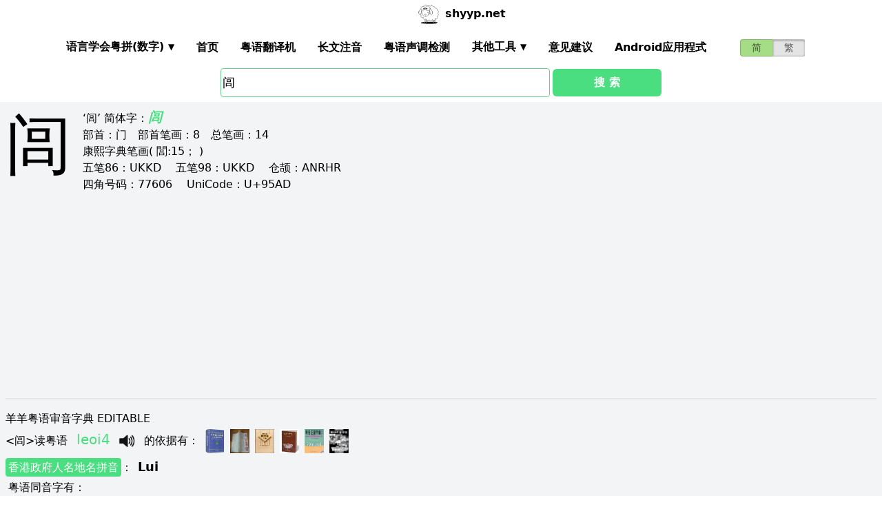

--- FILE ---
content_type: text/html; charset=utf-8
request_url: https://shyyp.net/w/%E9%97%BE
body_size: 14374
content:
<!DOCTYPE html><html lang="zh"><head><script async="" src="https://www.googletagmanager.com/gtag/js?id=UA-165950884-2"></script><script>window.dataLayer = window.dataLayer || [];
function gtag(){dataLayer.push(arguments);}
gtag('js', new Date());
gtag('config', 'UA-165950884-2');</script><script data-ad-client="ca-pub-3203802924936114" async="" src="https://pagead2.googlesyndication.com/pagead/js/adsbygoogle.js"></script><link href="/imgs/favicon.svg" rel="icon" type="image/svg+xml" sizes="any" data-next-head=""/><meta charSet="utf-8" data-next-head=""/><meta name="viewport" content="width=device-width, initial-scale=1, shrink-to-fit=no" data-next-head=""/><meta name="keywords" content="闾,粤语发音,发音查询,粤语词典,審音配詞字庫" data-next-head=""/><meta name="description" content="闾字粤语怎么读点读,广东话怎么读,什么意思,粤语拼音真人发音,審音配詞字庫" data-next-head=""/><meta name="author" content="shyyp.net" data-next-head=""/><title data-next-head="">&#x27;闾&#x27;字用粤语广东话点读(怎么读) - 粤语在线发音字典-羊羊粤语</title><link rel="canonical" href="https://shyyp.net/w/%E9%97%BE" data-next-head=""/><link rel="alternate" hrefLang="zh-Hans" href="https://shyyp.net/w/%E9%97%BE" data-next-head=""/><link rel="alternate" hrefLang="zh-Hant" href="https://shyyp.net/hant/w/%E9%97%BE" data-next-head=""/><link rel="preload" href="/_next/static/css/3bab3a071c5c4217.css" as="style"/><link rel="stylesheet" href="/_next/static/css/3bab3a071c5c4217.css" data-n-g=""/><link rel="preload" href="/_next/static/css/13d8541c94d84e78.css" as="style"/><link rel="stylesheet" href="/_next/static/css/13d8541c94d84e78.css" data-n-p=""/><noscript data-n-css=""></noscript><script defer="" nomodule="" src="/_next/static/chunks/polyfills-42372ed130431b0a.js"></script><script src="/_next/static/chunks/webpack-73c202d500686ac1.js" defer=""></script><script src="/_next/static/chunks/framework-5f43af1a76a0211a.js" defer=""></script><script src="/_next/static/chunks/main-79874c1937c79de7.js" defer=""></script><script src="/_next/static/chunks/pages/_app-0ebdac7d354525c8.js" defer=""></script><script src="/_next/static/chunks/1283-cdbb85e8106208ce.js" defer=""></script><script src="/_next/static/chunks/7539-e6b314955b4be909.js" defer=""></script><script src="/_next/static/chunks/689-7cd37a19f7ae7503.js" defer=""></script><script src="/_next/static/chunks/7821-ffb166ab6650fb80.js" defer=""></script><script src="/_next/static/chunks/7762-d28f04d153a47c9a.js" defer=""></script><script src="/_next/static/chunks/1375-c9f46a913cb2d811.js" defer=""></script><script src="/_next/static/chunks/6732-1ba4254ea43ed72a.js" defer=""></script><script src="/_next/static/chunks/510-c21b85467f025079.js" defer=""></script><script src="/_next/static/chunks/pages/w/%5Bkw%5D-5bd5cbfe602b97a1.js" defer=""></script><script src="/_next/static/build-1768192189972/_buildManifest.js" defer=""></script><script src="/_next/static/build-1768192189972/_ssgManifest.js" defer=""></script><style id="__jsx-a1e99c47971b65f3">.switch-field.jsx-a1e99c47971b65f3{display:-webkit-box;display:-webkit-flex;display:-moz-box;display:-ms-flexbox;display:flex;margin-bottom:0px;overflow:hidden}.switch-field.jsx-a1e99c47971b65f3 input.jsx-a1e99c47971b65f3{position:absolute!important;clip:rect(0,0,0,0);height:1px;width:1px;border:0;overflow:hidden}.switch-field.jsx-a1e99c47971b65f3 label.jsx-a1e99c47971b65f3{background-color:#e4e4e4;color:rgba(0,0,0,.6);font-size:14px;line-height:1.7;text-align:center;padding:0;margin-right:-1px;border:1px solid rgba(0,0,0,.2);-webkit-box-shadow:inset 0 1px 3px rgba(0,0,0,.3),0 1px rgba(255,255,255,.1);-moz-box-shadow:inset 0 1px 3px rgba(0,0,0,.3),0 1px rgba(255,255,255,.1);box-shadow:inset 0 1px 3px rgba(0,0,0,.3),0 1px rgba(255,255,255,.1);-webkit-transition:all.1s ease-in-out;-moz-transition:all.1s ease-in-out;-o-transition:all.1s ease-in-out;transition:all.1s ease-in-out}.switch-field.jsx-a1e99c47971b65f3 a.jsx-a1e99c47971b65f3{padding:16px}.switch-field.jsx-a1e99c47971b65f3 label.jsx-a1e99c47971b65f3:hover{cursor:pointer}.switch-field.jsx-a1e99c47971b65f3 input.jsx-a1e99c47971b65f3:checked+label.jsx-a1e99c47971b65f3{background-color:#a5dc86;-webkit-box-shadow:none;-moz-box-shadow:none;box-shadow:none}.switch-field.jsx-a1e99c47971b65f3 label.jsx-a1e99c47971b65f3:first-of-type{-webkit-border-radius:4px 0 0 4px;-moz-border-radius:4px 0 0 4px;border-radius:4px 0 0 4px}.switch-field.jsx-a1e99c47971b65f3 label.jsx-a1e99c47971b65f3:last-of-type{-webkit-border-radius:0 4px 4px 0;-moz-border-radius:0 4px 4px 0;border-radius:0 4px 4px 0}</style><style id="__jsx-eb1e20a8044048db">input[type=text],input[type=email]{-webkit-box-sizing:content-box;-moz-box-sizing:content-box;box-sizing:content-box;height:40px;-webkit-border-radius:4px;-moz-border-radius:4px;border-radius:4px;border-width:1px;border-color:#68d391;font-size:18px;background-position:right center;background-repeat:no-repeat;padding-left:2px}input[type=text]:focus,input[type=email]:focus{border-width:2px;border-color:#48bb78}#autocomplete{max-height:196px;overflow-y:scroll;opacity:1}</style></head><body class="antialiased"><div id="__next"><div class="container m-auto"><header class="z-50 myfixed lg:px-16 pl-2 pr-6 bg-white flex flex-wrap items-center justify-between lg:justify-around lg:py-0 py-2"><div class="md:ml-8 md:mr-4 lg:mr-6 lg:ml-20 flex-initial lg:block px-1 font-bold" id="siteIcon"><a href="/"><img class="inline-block rounded-full w-10 h-10 border-2 border-transparent" src="/imgs/sheep.svg" alt=""/><span class="py-4 ml-1">shyyp.net</span></a></div><div class="flex lg:order-last"><div class="mr-8"><form class="jsx-a1e99c47971b65f3 switch-field"><input type="radio" class="jsx-a1e99c47971b65f3" checked=""/><label for="radio-one" class="jsx-a1e99c47971b65f3"><a href="#" class="jsx-a1e99c47971b65f3">简</a></label><input type="radio" class="jsx-a1e99c47971b65f3"/><label for="radio-two" class="jsx-a1e99c47971b65f3"><a href="/hant/w/%E9%97%BE" class="jsx-a1e99c47971b65f3">繁</a></label></form></div><label for="main-nav-bar-toggle" id="for-main-nav-bar-toggle" class="pointer-cursor lg:hidden block p-1"><svg class="fill-current text-green-600" id="svg-main-nav-bar-toggle" xmlns="http://www.w3.org/2000/svg" width="26" height="26" viewBox="0 0 20 20"><title>main-nav-bar-toggle</title><path d="M0 3h20v2H0V3zm0 6h20v2H0V9zm0 6h20v2H0v-2z"></path></svg></label></div><input class="hidden" type="checkbox" id="main-nav-bar-toggle"/><nav class="border lg:border-0 lg:flex hidden lg:items-center lg:w-auto w-full" id="main-nav-bar"><ul class="lg:flex lg:items-center items-start justify-between text-base text-gray-698 pt-4 lg:pt-0"><li><div class="HoverableSubMenuToggle" id="---"><span class="SubMenuLabel lg:p-4 py-1 px-0 block border-b-2 border-transparent cursor-pointer lg:mb-0 mb-2 font-bold">语言学会粤拼(调形)</span><ul class="hidden lg:absolute lg:p-4 py-1 px-0 lg:mb-0 mb-2 bg-white border-2 border-green-300"><li class="block border-b-2 border-transparent hover:border-green-400 cursor-pointer p-1"><span>语言学会粤拼(数字)</span></li><li class="block border-b-2 border-transparent hover:border-green-400 cursor-pointer p-1"><span>语言学会粤拼(调形)</span></li><li class="block border-b-2 border-transparent hover:border-green-400 cursor-pointer p-1"><span>国际音标IPA</span></li><li class="block border-b-2 border-transparent hover:border-green-400 cursor-pointer p-1"><span>广州拼音</span></li><li class="block border-b-2 border-transparent hover:border-green-400 cursor-pointer p-1"><span>耶鲁拼音</span></li><li class="block border-b-2 border-transparent hover:border-green-400 cursor-pointer p-1"><span>教院拼音</span></li><li class="block border-b-2 border-transparent hover:border-green-400 cursor-pointer p-1"><span>黄锡凌拼音</span></li><li class="block border-b-2 border-transparent hover:border-green-400 cursor-pointer p-1"><span>刘锡祥拼音</span></li><li class="block border-b-2 border-transparent hover:border-green-400 cursor-pointer p-1"><span>简化音标易读不准确</span></li></ul></div></li><li><a class="hover:border-green-400 lg:p-4 py-1 px-0 block border-b-2 border-transparent cursor-pointer lg:mb-0 mb-2 font-bold" href="/" target="_self">首页</a></li><li><a class="hover:border-green-400 lg:p-4 py-1 px-0 block border-b-2 border-transparent cursor-pointer lg:mb-0 mb-2 font-bold" href="/translator" target="_self">粤语翻译机</a></li><li><a class="hover:border-green-400 lg:p-4 py-1 px-0 block border-b-2 border-transparent cursor-pointer lg:mb-0 mb-2 font-bold" href="/romanizer" target="_self">长文注音</a></li><li><a class="hover:border-green-400 lg:p-4 py-1 px-0 block border-b-2 border-transparent cursor-pointer lg:mb-0 mb-2 font-bold" href="/tones" target="_self">粤语声调检测</a></li><li><div class="HoverableSubMenuToggle" id="其他工具"><span class="SubMenuLabel lg:p-4 py-1 px-0 block border-b-2 border-transparent cursor-pointer lg:mb-0 mb-2 font-bold">其他工具</span><ul class="hidden lg:absolute lg:p-4 py-1 px-0 lg:mb-0 mb-2 bg-white border-2 border-green-300"><li class="block border-b-2 border-transparent hover:border-green-400 cursor-pointer p-1"><a href="/phrase/addNewPhrase" target="_self">录入新词</a></li><li class="block border-b-2 border-transparent hover:border-green-400 cursor-pointer p-1"><a href="https://shouji.sogou.com/interface/multilingual.php?language=3" target="_blank">搜狗粤拼输入法</a></li><li class="block border-b-2 border-transparent hover:border-green-400 cursor-pointer p-1"><a href="/books" target="_self">粤语书</a></li></ul></div></li><li><a class="hover:border-green-400 lg:p-4 py-1 px-0 block border-b-2 border-transparent cursor-pointer lg:mb-0 mb-2 font-bold" href="/contact" target="_self">意见建议</a></li><li><a class="hover:border-green-400 lg:p-4 py-1 px-0 block border-b-2 border-transparent cursor-pointer lg:mb-0 mb-2 font-bold" href="/app" target="_self">Android应用程式</a></li></ul></nav></header><div class="jsx-eb1e20a8044048db w-5/6 lg:w-3/6 m-auto relative"><div class="jsx-eb1e20a8044048db flex-no-wrap flex items-center justify-around mt-24"><input type="text" placeholder="Search..." id="mainSearchInput" style="width:74%" class="jsx-eb1e20a8044048db inline-block flex-initial" value="闾"/><button class="jsx-eb1e20a8044048db ml-1 btn btn-green flex-auto my-1">搜 索</button></div><ul id="autocomplete" class=" absolute w-full bg-gray-100"></ul></div><div class="flex flex-wrap items-top bg-gray-100 mt-1"><div class="flex-auto m-2"><h1 style="font-family:PMingLiU,KaiTi,FangSong,STKaiti,STFangsong,;font-size:6em;margin-right:16px;margin-top:-18px;display:inline-block;float:left">闾</h1><div class=""><p class="text15">
‘闾’ <span class="b">简体字：</span><a href='/w/%E9%97%BE' target='_blank' class='italic text-green-400 text-xl font-bold'>闾</a><br/>
<span class="b">部首：</span>门　<span class="b">部首笔画：</span>8　<span class="b">总笔画：</span>14<br/><span class="b">康熙字典笔画</span>( 閭:15； )
</p></div><div class=""><p class="text16">
<span class="b">五笔86：</span>UKKD　 <span class="b">五笔98：</span>UKKD　 <span class="b">仓颉：</span>ANRHR　<br/>
<span class="b">四角号码：</span>77606　 <span class="b">UniCode：</span>U+95AD</p></div><div class=""> <ins class="adsbygoogle my-2" style="display:block" data-ad-client="ca-pub-3203802924936114" data-ad-slot="6777343641" data-ad-format="auto" data-full-width-responsive="true"></ins> </div><hr style="border-width:1px;margin-top:10px"/></div><div class="flex-auto m-2 MaxAvailable"><h1 class="">羊羊粤语审音字典 EDITABLE</h1><ul><div class="border-b-2 mb-4 pb-4"><div class="break-normal">&lt;<!-- -->闾<!-- -->&gt;<!-- -->读粤语<!-- --> <span class="PSX  text-xl pl-2 pr-1 py-2 PS_jp_dig ">leoi4</span><span class="PSX  text-xl pl-2 pr-1 py-2 PS_jp_glyph hidden">leoiˎ₄</span><span class="PSX  text-xl pl-2 pr-1 py-2 PS_ipa hidden">lɵy4</span><span class="PSX  text-xl pl-2 pr-1 py-2 PS_canton hidden">lêu4</span><span class="PSX  text-xl pl-2 pr-1 py-2 PS_yale hidden">loey4</span><span class="PSX  text-xl pl-2 pr-1 py-2 PS_gaau3jyun2 hidden">lui⁴</span><span class="PSX  text-xl pl-2 pr-1 py-2 PS_wong hidden">ˌlœy</span><span class="PSX  text-xl pl-2 pr-1 py-2 PS_lau hidden">leui4</span><span class="PSX  text-xl pl-2 pr-1 py-2 PS_sipa hidden">ləy4</span><img alt="发音" src="/imgs/horn.png" height="40px" width="40px" class="PSX  text-xl pl-2 pr-1 py-2 pr-2 pl-0 inline horn"/> <!-- -->的依据有<!-- -->： <a class="mx-1 inline" href="/books#zjzd" target="_blank"><img src="/imgs/school/zjzd.jpg" target="_blank" style="display:inline;width:28px;height:35px"/></a><a class="mx-1 inline" href="/books#jjww" target="_blank"><img src="/imgs/school/jjww_smallsize.jpg" target="_blank" style="display:inline;width:28px;height:35px"/></a><a class="mx-1 inline" href="/books#bzjzw" target="_blank"><img src="/imgs/school/bzjzw.jpg" target="_blank" style="display:inline;width:28px;height:35px"/></a><a class="mx-1 inline" href="/books#zmzd" target="_blank"><img src="/imgs/school/zmzd.jpg" target="_blank" style="display:inline;width:28px;height:35px"/></a><a class="mx-1 inline" href="/books#zdzw" target="_blank"><img src="/imgs/school/zdzw.jpg" target="_blank" style="display:inline;width:28px;height:35px"/></a><a class="mx-1 inline" href="/books#tjzd" target="_blank"><img src="/imgs/school/jjtjzd_smallsize.jpg" target="_blank" style="display:inline;width:28px;height:35px"/></a></div><p class="my-1"><a class="mybadge" target="_blank" href="/Hong_Kong_Government_Cantonese_Romanisation">香港政府人名地名拼音</a>：<span class="ml-2 text-lg font-bold">Lui</span></p><div><p><span class="Label">粤语同音字有<!-- -->：</span></p><ul class="my-2"><li class="my-1" style="list-style-type:square;list-style-position:inside"><span>常用字:</span><a href="/w/%E5%8D%A2" class="mx-1 text-green-400">卢</a><a href="/w/%E5%A8%84" class="mx-1 text-green-400">娄</a><a href="/w/%E5%A9%81" class="mx-1 text-green-400">婁</a><a href="/w/%E6%93%82" class="mx-1 text-green-400">擂</a><a href="/w/%E7%9B%A7" class="mx-1 text-green-400">盧</a><a href="/w/%E7%B4%AF" class="mx-1 text-green-400">累</a><a href="/w/%E8%95%BE" class="mx-1 text-green-400">蕾</a><a href="/w/%E9%9B%B7" class="mx-1 text-green-400">雷</a><a href="/w/%E9%A8%BE" class="mx-1 text-green-400">騾</a><a href="/w/%E9%A9%A2" class="mx-1 text-green-400">驢</a><a href="/w/%E9%A9%B4" class="mx-1 text-green-400">驴</a><a href="/w/%E9%AA%A1" class="mx-1 text-green-400">骡</a></li><li style="list-style-type:square;list-style-position:inside"><span>非常用字:</span><a href="/w/%E3%B9%8E" class="mx-1 text-green-400">㹎</a><a href="/w/%E5%84%BD" class="mx-1 text-green-400">儽</a><a href="/w/%E5%A3%A8" class="mx-1 text-green-400">壨</a><a href="/w/%E5%AB%98" class="mx-1 text-green-400">嫘</a><a href="/w/%E6%83%80" class="mx-1 text-green-400">惀</a><a href="/w/%E6%94%82" class="mx-1 text-green-400">攂</a><a href="/w/%E6%A6%88" class="mx-1 text-green-400">榈</a><a href="/w/%E6%A8%8F" class="mx-1 text-green-400">樏</a><a href="/w/%E6%AA%91" class="mx-1 text-green-400">檑</a><a href="/w/%E6%AB%90" class="mx-1 text-green-400">櫐</a><a href="/w/%E6%AB%91" class="mx-1 text-green-400">櫑</a><a href="/w/%E6%AB%9A" class="mx-1 text-green-400">櫚</a><a href="/w/%E6%AC%99" class="mx-1 text-green-400">欙</a><a href="/w/%E6%B0%80" class="mx-1 text-green-400">氀</a><a href="/w/%E7%88%88" class="mx-1 text-green-400">爈</a><a href="/w/%E7%92%B7" class="mx-1 text-green-400">璷</a><a href="/w/%E7%93%83" class="mx-1 text-green-400">瓃</a><a href="/w/%E7%95%BE" class="mx-1 text-green-400">畾</a><a href="/w/%E7%98%B0" class="mx-1 text-green-400">瘰</a><a href="/w/%E7%98%BB" class="mx-1 text-green-400">瘻</a><a href="/w/%E7%B5%AB" class="mx-1 text-green-400">絫</a><a href="/w/%E7%B8%B2" class="mx-1 text-green-400">縲</a><a href="/w/%E7%BA%8D" class="mx-1 text-green-400">纍</a><a href="/w/%E7%BA%9D" class="mx-1 text-green-400">纝</a><a href="/w/%E7%BC%A7" class="mx-1 text-green-400">缧</a><a href="/w/%E7%BD%8D" class="mx-1 text-green-400">罍</a><a href="/w/%E7%BE%B8" class="mx-1 text-green-400">羸</a><a href="/w/%E8%86%A2" class="mx-1 text-green-400">膢</a><a href="/w/%E8%94%82" class="mx-1 text-green-400">蔂</a><a href="/w/%E8%97%98" class="mx-1 text-green-400">藘</a><a href="/w/%E8%98%B2" class="mx-1 text-green-400">蘲</a><a href="/w/%E8%99%86" class="mx-1 text-green-400">虆</a><a href="/w/%E8%BD%A0" class="mx-1 text-green-400">轠</a><a href="/w/%E9%90%B3" class="mx-1 text-green-400">鐳</a><a href="/w/%E9%91%98" class="mx-1 text-green-400">鑘</a><a href="/w/%E9%95%AD" class="mx-1 text-green-400">镭</a><a href="/w/%E9%96%AD" class="mx-1 text-green-400">閭</a><a href="/w/%E9%9D%81" class="mx-1 text-green-400">靁</a><a href="/w/%E9%B1%A9" class="mx-1 text-green-400">鱩</a><a href="/w/%E9%B7%9C" class="mx-1 text-green-400">鷜</a><a href="/w/%E9%BC%BA" class="mx-1 text-green-400">鼺</a></li></ul></div><div><div><span class="Label">解释<!-- -->：</span><div class="BtnWithTooltip_ToolTip__GstiY align-bottom"><div><span class="BtnWithTooltip_tooltiptext__NIl_l">修改/编辑</span><img src="/imgs/edit32x32.png" alt="edit" class="cursor-pointer" style="width:26px;height:26px"/></div></div></div><ul class="my-2"><li><span>闾井, 闾左, 闾里闾巷, 闾阎, 乡闾, 三闾大夫, 倚闾而望</span></li><li><span>village of twenty-five families</span></li></ul></div></div><div class="border-b-2 mb-4 pb-4"><div class="break-normal">&lt;<!-- -->闾<!-- -->&gt;<!-- -->读粤语<!-- --> <span class="PSX  text-xl pl-2 pr-1 py-2 PS_jp_dig ">leoi5</span><span class="PSX  text-xl pl-2 pr-1 py-2 PS_jp_glyph hidden">leoiˏ₅</span><span class="PSX  text-xl pl-2 pr-1 py-2 PS_ipa hidden">lɵy5</span><span class="PSX  text-xl pl-2 pr-1 py-2 PS_canton hidden">lêu5</span><span class="PSX  text-xl pl-2 pr-1 py-2 PS_yale hidden">loey5</span><span class="PSX  text-xl pl-2 pr-1 py-2 PS_gaau3jyun2 hidden">lui⁵</span><span class="PSX  text-xl pl-2 pr-1 py-2 PS_wong hidden">ˏlœy</span><span class="PSX  text-xl pl-2 pr-1 py-2 PS_lau hidden">leui5</span><span class="PSX  text-xl pl-2 pr-1 py-2 PS_sipa hidden">ləy5</span><img alt="发音" src="/imgs/horn.png" height="40px" width="40px" class="PSX  text-xl pl-2 pr-1 py-2 pr-2 pl-0 inline horn"/> <!-- -->的依据有<!-- -->： <!-- -->来自网络</div><p class="my-1"><a class="mybadge" target="_blank" href="/Hong_Kong_Government_Cantonese_Romanisation">香港政府人名地名拼音</a>：<span class="ml-2 text-lg font-bold">Lui</span></p><div><p><span class="Label">粤语同音字有<!-- -->：</span></p><ul class="my-2"><li class="my-1" style="list-style-type:square;list-style-position:inside"><span>同音粤语字:</span><a href="/w/%E8%A4%9B" class="mx-1 text-green-400">褛</a><a href="/w/%E8%A4%B8" class="mx-1 text-green-400">褸</a></li><li class="my-1" style="list-style-type:square;list-style-position:inside"><span>常用字:</span><a href="/w/%E4%BE%A3" class="mx-1 text-green-400">侣</a><a href="/w/%E4%BE%B6" class="mx-1 text-green-400">侶</a><a href="/w/%E5%84%A1" class="mx-1 text-green-400">儡</a><a href="/w/%E5%90%95" class="mx-1 text-green-400">吕</a><a href="/w/%E5%91%82" class="mx-1 text-green-400">呂</a><a href="/w/%E5%9E%92" class="mx-1 text-green-400">垒</a><a href="/w/%E5%A3%98" class="mx-1 text-green-400">壘</a><a href="/w/%E5%B1%A1" class="mx-1 text-green-400">屡</a><a href="/w/%E5%B1%A2" class="mx-1 text-green-400">屢</a><a href="/w/%E5%B1%A5" class="mx-1 text-green-400">履</a><a href="/w/%E6%97%85" class="mx-1 text-green-400">旅</a><a href="/w/%E7%B4%AF" class="mx-1 text-green-400">累</a><a href="/w/%E7%B8%B7" class="mx-1 text-green-400">縷</a><a href="/w/%E7%BC%95" class="mx-1 text-green-400">缕</a><a href="/w/%E8%95%BE" class="mx-1 text-green-400">蕾</a><a href="/w/%E8%A3%8F" class="mx-1 text-green-400">裏</a><a href="/w/%E8%A3%A1" class="mx-1 text-green-400">裡</a><a href="/w/%E9%87%8C" class="mx-1 text-green-400">里</a><a href="/w/%E9%8B%81" class="mx-1 text-green-400">鋁</a><a href="/w/%E9%93%9D" class="mx-1 text-green-400">铝</a></li><li style="list-style-type:square;list-style-position:inside"><span>非常用字:</span><a href="/w/%E3%B6%9F" class="mx-1 text-green-400">㶟</a><a href="/w/%E5%81%BB" class="mx-1 text-green-400">偻</a><a href="/w/%E5%82%AB" class="mx-1 text-green-400">傫</a><a href="/w/%E5%83%82" class="mx-1 text-green-400">僂</a><a href="/w/%E5%84%A2" class="mx-1 text-green-400">儢</a><a href="/w/%E5%84%BD" class="mx-1 text-green-400">儽</a><a href="/w/%E5%8E%BD" class="mx-1 text-green-400">厽</a><a href="/w/%E5%A1%81" class="mx-1 text-green-400">塁</a><a href="/w/%E5%B1%A6" class="mx-1 text-green-400">屦</a><a href="/w/%E5%B1%A8" class="mx-1 text-green-400">屨</a><a href="/w/%E6%8C%94" class="mx-1 text-green-400">挔</a><a href="/w/%E6%8D%9B" class="mx-1 text-green-400">捛</a><a href="/w/%E6%94%82" class="mx-1 text-green-400">攂</a><a href="/w/%E6%A2%A0" class="mx-1 text-green-400">梠</a><a href="/w/%E6%AB%90" class="mx-1 text-green-400">櫐</a><a href="/w/%E6%AB%91" class="mx-1 text-green-400">櫑</a><a href="/w/%E6%AC%99" class="mx-1 text-green-400">欙</a><a href="/w/%E6%BC%AF" class="mx-1 text-green-400">漯</a><a href="/w/%E7%81%85" class="mx-1 text-green-400">灅</a><a href="/w/%E7%84%92" class="mx-1 text-green-400">焒</a><a href="/w/%E7%95%BE" class="mx-1 text-green-400">畾</a><a href="/w/%E7%99%97" class="mx-1 text-green-400">癗</a><a href="/w/%E7%A3%8A" class="mx-1 text-green-400">磊</a><a href="/w/%E7%A3%A5" class="mx-1 text-green-400">磥</a><a href="/w/%E7%A4%8C" class="mx-1 text-green-400">礌</a><a href="/w/%E7%A4%A7" class="mx-1 text-green-400">礧</a><a href="/w/%E7%A4%A8" class="mx-1 text-green-400">礨</a><a href="/w/%E7%A5%A3" class="mx-1 text-green-400">祣</a><a href="/w/%E7%A8%86" class="mx-1 text-green-400">稆</a><a href="/w/%E7%A9%9E" class="mx-1 text-green-400">穞</a><a href="/w/%E7%A9%AD" class="mx-1 text-green-400">穭</a><a href="/w/%E7%B5%AB" class="mx-1 text-green-400">絫</a><a href="/w/%E7%B5%BD" class="mx-1 text-green-400">絽</a><a href="/w/%E7%BA%8D" class="mx-1 text-green-400">纍</a><a href="/w/%E8%80%92" class="mx-1 text-green-400">耒</a><a href="/w/%E8%85%82" class="mx-1 text-green-400">腂</a><a href="/w/%E8%86%82" class="mx-1 text-green-400">膂</a><a href="/w/%E8%86%90" class="mx-1 text-green-400">膐</a><a href="/w/%E8%95%8C" class="mx-1 text-green-400">蕌</a><a href="/w/%E8%97%9F" class="mx-1 text-green-400">藟</a><a href="/w/%E8%98%BD" class="mx-1 text-green-400">蘽</a><a href="/w/%E8%9C%BC" class="mx-1 text-green-400">蜼</a><a href="/w/%E8%A0%9D" class="mx-1 text-green-400">蠝</a><a href="/w/%E8%A4%9B" class="mx-1 text-green-400">褛</a><a href="/w/%E8%A4%B8" class="mx-1 text-green-400">褸</a><a href="/w/%E8%AA%84" class="mx-1 text-green-400">誄</a><a href="/w/%E8%AC%B1" class="mx-1 text-green-400">謱</a><a href="/w/%E8%AE%84" class="mx-1 text-green-400">讄</a><a href="/w/%E8%AF%94" class="mx-1 text-green-400">诔</a><a href="/w/%E9%83%98" class="mx-1 text-green-400">郘</a><a href="/w/%E9%91%B8" class="mx-1 text-green-400">鑸</a><a href="/w/%E9%96%AD" class="mx-1 text-green-400">閭</a><a href="/w/%E9%A0%9B" class="mx-1 text-green-400">頛</a><a href="/w/%E9%B8%93" class="mx-1 text-green-400">鸓</a><a href="/w/%E9%BA%BF" class="mx-1 text-green-400">麿</a></li></ul></div><div><div><span class="Label">解释<!-- -->：</span><div class="BtnWithTooltip_ToolTip__GstiY align-bottom"><div><span class="BtnWithTooltip_tooltiptext__NIl_l">修改/编辑</span><img src="/imgs/edit32x32.png" alt="edit" class="cursor-pointer" style="width:26px;height:26px"/></div></div></div><ul class="my-2"><li><span>“闾leoi4”的异读字</span></li><li><span>village of twenty-five families</span></li></ul></div></div></ul><ul><li class="mb-3"><p class="">读<span class="font-bold">普通话</span><span class="PSX_mandarin mx-1">lv2</span>时的普通话同音字有(对照粤语读音)：</p><p><a href="/w/%E9%A9%A2">驢</a><span class=""><span class="PSX  text-xl pl-2 pr-1 py-2 PS_jp_dig ">leoi4</span><span class="PSX  text-xl pl-2 pr-1 py-2 PS_jp_glyph hidden">leoiˎ₄</span><span class="PSX  text-xl pl-2 pr-1 py-2 PS_ipa hidden">lɵy4</span><span class="PSX  text-xl pl-2 pr-1 py-2 PS_canton hidden">lêu4</span><span class="PSX  text-xl pl-2 pr-1 py-2 PS_yale hidden">loey4</span><span class="PSX  text-xl pl-2 pr-1 py-2 PS_gaau3jyun2 hidden">lui⁴</span><span class="PSX  text-xl pl-2 pr-1 py-2 PS_wong hidden">ˌlœy</span><span class="PSX  text-xl pl-2 pr-1 py-2 PS_lau hidden">leui4</span><span class="PSX  text-xl pl-2 pr-1 py-2 PS_sipa hidden">ləy4</span><img alt="发音" src="/imgs/horn.png" height="40px" width="40px" class="PSX  text-xl pl-2 pr-1 py-2 pr-2 pl-0 inline horn"/></span><span class=""><span class="PSX  text-xl pl-2 pr-1 py-2 PS_jp_dig ">lou4</span><span class="PSX  text-xl pl-2 pr-1 py-2 PS_jp_glyph hidden">louˎ₄</span><span class="PSX  text-xl pl-2 pr-1 py-2 PS_ipa hidden">lou4</span><span class="PSX  text-xl pl-2 pr-1 py-2 PS_canton hidden">lou4</span><span class="PSX  text-xl pl-2 pr-1 py-2 PS_yale hidden">lou4</span><span class="PSX  text-xl pl-2 pr-1 py-2 PS_gaau3jyun2 hidden">lo⁴</span><span class="PSX  text-xl pl-2 pr-1 py-2 PS_wong hidden">ˌlou</span><span class="PSX  text-xl pl-2 pr-1 py-2 PS_lau hidden">lou4</span><span class="PSX  text-xl pl-2 pr-1 py-2 PS_sipa hidden">lou4</span><img alt="发音" src="/imgs/horn.png" height="40px" width="40px" class="PSX  text-xl pl-2 pr-1 py-2 pr-2 pl-0 inline horn"/></span></p><p><a href="/w/%E9%A9%B4">驴</a><span class=""><span class="PSX  text-xl pl-2 pr-1 py-2 PS_jp_dig ">leoi4</span><span class="PSX  text-xl pl-2 pr-1 py-2 PS_jp_glyph hidden">leoiˎ₄</span><span class="PSX  text-xl pl-2 pr-1 py-2 PS_ipa hidden">lɵy4</span><span class="PSX  text-xl pl-2 pr-1 py-2 PS_canton hidden">lêu4</span><span class="PSX  text-xl pl-2 pr-1 py-2 PS_yale hidden">loey4</span><span class="PSX  text-xl pl-2 pr-1 py-2 PS_gaau3jyun2 hidden">lui⁴</span><span class="PSX  text-xl pl-2 pr-1 py-2 PS_wong hidden">ˌlœy</span><span class="PSX  text-xl pl-2 pr-1 py-2 PS_lau hidden">leui4</span><span class="PSX  text-xl pl-2 pr-1 py-2 PS_sipa hidden">ləy4</span><img alt="发音" src="/imgs/horn.png" height="40px" width="40px" class="PSX  text-xl pl-2 pr-1 py-2 pr-2 pl-0 inline horn"/></span><span class=""><span class="PSX  text-xl pl-2 pr-1 py-2 PS_jp_dig ">lou4</span><span class="PSX  text-xl pl-2 pr-1 py-2 PS_jp_glyph hidden">louˎ₄</span><span class="PSX  text-xl pl-2 pr-1 py-2 PS_ipa hidden">lou4</span><span class="PSX  text-xl pl-2 pr-1 py-2 PS_canton hidden">lou4</span><span class="PSX  text-xl pl-2 pr-1 py-2 PS_yale hidden">lou4</span><span class="PSX  text-xl pl-2 pr-1 py-2 PS_gaau3jyun2 hidden">lo⁴</span><span class="PSX  text-xl pl-2 pr-1 py-2 PS_wong hidden">ˌlou</span><span class="PSX  text-xl pl-2 pr-1 py-2 PS_lau hidden">lou4</span><span class="PSX  text-xl pl-2 pr-1 py-2 PS_sipa hidden">lou4</span><img alt="发音" src="/imgs/horn.png" height="40px" width="40px" class="PSX  text-xl pl-2 pr-1 py-2 pr-2 pl-0 inline horn"/></span></p><div class="hidden" id="more_homo_lv2"><p><a href="/w/%E6%A6%88">榈</a> <span class=""><span class="PSX  text-xl pl-2 pr-1 py-2 PS_jp_dig ">leoi3</span><span class="PSX  text-xl pl-2 pr-1 py-2 PS_jp_glyph hidden">leoi-³</span><span class="PSX  text-xl pl-2 pr-1 py-2 PS_ipa hidden">leoi3</span><span class="PSX  text-xl pl-2 pr-1 py-2 PS_canton hidden">leoi3</span><span class="PSX  text-xl pl-2 pr-1 py-2 PS_yale hidden">leoi3</span><span class="PSX  text-xl pl-2 pr-1 py-2 PS_gaau3jyun2 hidden">leoi3</span><span class="PSX  text-xl pl-2 pr-1 py-2 PS_wong hidden">leoi3</span><span class="PSX  text-xl pl-2 pr-1 py-2 PS_lau hidden">leoi3</span><span class="PSX  text-xl pl-2 pr-1 py-2 PS_sipa hidden">leoi3</span><img alt="发音" src="/imgs/horn.png" height="40px" width="40px" class="PSX  text-xl pl-2 pr-1 py-2 pr-2 pl-0 inline horn"/></span><span class=""><span class="PSX  text-xl pl-2 pr-1 py-2 PS_jp_dig ">leoi4</span><span class="PSX  text-xl pl-2 pr-1 py-2 PS_jp_glyph hidden">leoiˎ₄</span><span class="PSX  text-xl pl-2 pr-1 py-2 PS_ipa hidden">lɵy4</span><span class="PSX  text-xl pl-2 pr-1 py-2 PS_canton hidden">lêu4</span><span class="PSX  text-xl pl-2 pr-1 py-2 PS_yale hidden">loey4</span><span class="PSX  text-xl pl-2 pr-1 py-2 PS_gaau3jyun2 hidden">lui⁴</span><span class="PSX  text-xl pl-2 pr-1 py-2 PS_wong hidden">ˌlœy</span><span class="PSX  text-xl pl-2 pr-1 py-2 PS_lau hidden">leui4</span><span class="PSX  text-xl pl-2 pr-1 py-2 PS_sipa hidden">ləy4</span><img alt="发音" src="/imgs/horn.png" height="40px" width="40px" class="PSX  text-xl pl-2 pr-1 py-2 pr-2 pl-0 inline horn"/></span> </p><p><a href="/w/%E6%AB%9A">櫚</a> <span class=""><span class="PSX  text-xl pl-2 pr-1 py-2 PS_jp_dig ">leoi3</span><span class="PSX  text-xl pl-2 pr-1 py-2 PS_jp_glyph hidden">leoi-³</span><span class="PSX  text-xl pl-2 pr-1 py-2 PS_ipa hidden">leoi3</span><span class="PSX  text-xl pl-2 pr-1 py-2 PS_canton hidden">leoi3</span><span class="PSX  text-xl pl-2 pr-1 py-2 PS_yale hidden">leoi3</span><span class="PSX  text-xl pl-2 pr-1 py-2 PS_gaau3jyun2 hidden">leoi3</span><span class="PSX  text-xl pl-2 pr-1 py-2 PS_wong hidden">leoi3</span><span class="PSX  text-xl pl-2 pr-1 py-2 PS_lau hidden">leoi3</span><span class="PSX  text-xl pl-2 pr-1 py-2 PS_sipa hidden">leoi3</span><img alt="发音" src="/imgs/horn.png" height="40px" width="40px" class="PSX  text-xl pl-2 pr-1 py-2 pr-2 pl-0 inline horn"/></span><span class=""><span class="PSX  text-xl pl-2 pr-1 py-2 PS_jp_dig ">leoi4</span><span class="PSX  text-xl pl-2 pr-1 py-2 PS_jp_glyph hidden">leoiˎ₄</span><span class="PSX  text-xl pl-2 pr-1 py-2 PS_ipa hidden">lɵy4</span><span class="PSX  text-xl pl-2 pr-1 py-2 PS_canton hidden">lêu4</span><span class="PSX  text-xl pl-2 pr-1 py-2 PS_yale hidden">loey4</span><span class="PSX  text-xl pl-2 pr-1 py-2 PS_gaau3jyun2 hidden">lui⁴</span><span class="PSX  text-xl pl-2 pr-1 py-2 PS_wong hidden">ˌlœy</span><span class="PSX  text-xl pl-2 pr-1 py-2 PS_lau hidden">leui4</span><span class="PSX  text-xl pl-2 pr-1 py-2 PS_sipa hidden">ləy4</span><img alt="发音" src="/imgs/horn.png" height="40px" width="40px" class="PSX  text-xl pl-2 pr-1 py-2 pr-2 pl-0 inline horn"/></span> </p><p><a href="/w/%E6%B0%80">氀</a> <span class=""><span class="PSX  text-xl pl-2 pr-1 py-2 PS_jp_dig ">leoi4</span><span class="PSX  text-xl pl-2 pr-1 py-2 PS_jp_glyph hidden">leoiˎ₄</span><span class="PSX  text-xl pl-2 pr-1 py-2 PS_ipa hidden">lɵy4</span><span class="PSX  text-xl pl-2 pr-1 py-2 PS_canton hidden">lêu4</span><span class="PSX  text-xl pl-2 pr-1 py-2 PS_yale hidden">loey4</span><span class="PSX  text-xl pl-2 pr-1 py-2 PS_gaau3jyun2 hidden">lui⁴</span><span class="PSX  text-xl pl-2 pr-1 py-2 PS_wong hidden">ˌlœy</span><span class="PSX  text-xl pl-2 pr-1 py-2 PS_lau hidden">leui4</span><span class="PSX  text-xl pl-2 pr-1 py-2 PS_sipa hidden">ləy4</span><img alt="发音" src="/imgs/horn.png" height="40px" width="40px" class="PSX  text-xl pl-2 pr-1 py-2 pr-2 pl-0 inline horn"/></span> </p><p><a href="/w/%E8%86%A2">膢</a> <span class=""><span class="PSX  text-xl pl-2 pr-1 py-2 PS_jp_dig ">lau4</span><span class="PSX  text-xl pl-2 pr-1 py-2 PS_jp_glyph hidden">lauˎ₄</span><span class="PSX  text-xl pl-2 pr-1 py-2 PS_ipa hidden">lau4</span><span class="PSX  text-xl pl-2 pr-1 py-2 PS_canton hidden">lau4</span><span class="PSX  text-xl pl-2 pr-1 py-2 PS_yale hidden">lau4</span><span class="PSX  text-xl pl-2 pr-1 py-2 PS_gaau3jyun2 hidden">lau4</span><span class="PSX  text-xl pl-2 pr-1 py-2 PS_wong hidden">lau4</span><span class="PSX  text-xl pl-2 pr-1 py-2 PS_lau hidden">lau4</span><span class="PSX  text-xl pl-2 pr-1 py-2 PS_sipa hidden">lau4</span><img alt="发音" src="/imgs/horn.png" height="40px" width="40px" class="PSX  text-xl pl-2 pr-1 py-2 pr-2 pl-0 inline horn"/></span><span class=""><span class="PSX  text-xl pl-2 pr-1 py-2 PS_jp_dig ">leoi4</span><span class="PSX  text-xl pl-2 pr-1 py-2 PS_jp_glyph hidden">leoiˎ₄</span><span class="PSX  text-xl pl-2 pr-1 py-2 PS_ipa hidden">lɵy4</span><span class="PSX  text-xl pl-2 pr-1 py-2 PS_canton hidden">lêu4</span><span class="PSX  text-xl pl-2 pr-1 py-2 PS_yale hidden">loey4</span><span class="PSX  text-xl pl-2 pr-1 py-2 PS_gaau3jyun2 hidden">lui⁴</span><span class="PSX  text-xl pl-2 pr-1 py-2 PS_wong hidden">ˌlœy</span><span class="PSX  text-xl pl-2 pr-1 py-2 PS_lau hidden">leui4</span><span class="PSX  text-xl pl-2 pr-1 py-2 PS_sipa hidden">ləy4</span><img alt="发音" src="/imgs/horn.png" height="40px" width="40px" class="PSX  text-xl pl-2 pr-1 py-2 pr-2 pl-0 inline horn"/></span> </p><p><a href="/w/%E8%97%98">藘</a> <span class=""><span class="PSX  text-xl pl-2 pr-1 py-2 PS_jp_dig ">leoi4</span><span class="PSX  text-xl pl-2 pr-1 py-2 PS_jp_glyph hidden">leoiˎ₄</span><span class="PSX  text-xl pl-2 pr-1 py-2 PS_ipa hidden">lɵy4</span><span class="PSX  text-xl pl-2 pr-1 py-2 PS_canton hidden">lêu4</span><span class="PSX  text-xl pl-2 pr-1 py-2 PS_yale hidden">loey4</span><span class="PSX  text-xl pl-2 pr-1 py-2 PS_gaau3jyun2 hidden">lui⁴</span><span class="PSX  text-xl pl-2 pr-1 py-2 PS_wong hidden">ˌlœy</span><span class="PSX  text-xl pl-2 pr-1 py-2 PS_lau hidden">leui4</span><span class="PSX  text-xl pl-2 pr-1 py-2 PS_sipa hidden">ləy4</span><img alt="发音" src="/imgs/horn.png" height="40px" width="40px" class="PSX  text-xl pl-2 pr-1 py-2 pr-2 pl-0 inline horn"/></span> </p><p><a href="/w/%E9%96%AD">閭</a> <span class=""><span class="PSX  text-xl pl-2 pr-1 py-2 PS_jp_dig ">leoi4</span><span class="PSX  text-xl pl-2 pr-1 py-2 PS_jp_glyph hidden">leoiˎ₄</span><span class="PSX  text-xl pl-2 pr-1 py-2 PS_ipa hidden">lɵy4</span><span class="PSX  text-xl pl-2 pr-1 py-2 PS_canton hidden">lêu4</span><span class="PSX  text-xl pl-2 pr-1 py-2 PS_yale hidden">loey4</span><span class="PSX  text-xl pl-2 pr-1 py-2 PS_gaau3jyun2 hidden">lui⁴</span><span class="PSX  text-xl pl-2 pr-1 py-2 PS_wong hidden">ˌlœy</span><span class="PSX  text-xl pl-2 pr-1 py-2 PS_lau hidden">leui4</span><span class="PSX  text-xl pl-2 pr-1 py-2 PS_sipa hidden">ləy4</span><img alt="发音" src="/imgs/horn.png" height="40px" width="40px" class="PSX  text-xl pl-2 pr-1 py-2 pr-2 pl-0 inline horn"/></span><span class=""><span class="PSX  text-xl pl-2 pr-1 py-2 PS_jp_dig ">leoi5</span><span class="PSX  text-xl pl-2 pr-1 py-2 PS_jp_glyph hidden">leoiˏ₅</span><span class="PSX  text-xl pl-2 pr-1 py-2 PS_ipa hidden">lɵy5</span><span class="PSX  text-xl pl-2 pr-1 py-2 PS_canton hidden">lêu5</span><span class="PSX  text-xl pl-2 pr-1 py-2 PS_yale hidden">loey5</span><span class="PSX  text-xl pl-2 pr-1 py-2 PS_gaau3jyun2 hidden">lui⁵</span><span class="PSX  text-xl pl-2 pr-1 py-2 PS_wong hidden">ˏlœy</span><span class="PSX  text-xl pl-2 pr-1 py-2 PS_lau hidden">leui5</span><span class="PSX  text-xl pl-2 pr-1 py-2 PS_sipa hidden">ləy5</span><img alt="发音" src="/imgs/horn.png" height="40px" width="40px" class="PSX  text-xl pl-2 pr-1 py-2 pr-2 pl-0 inline horn"/></span> </p></div><p class="cursor-pointer underline"><span class="more_hide_lv2"> <!-- -->&gt;&gt;&gt;<!-- --> <!-- -->更多普通话同音字</span><span class="more_hide_lv2 hidden"> <!-- -->&lt;&lt;&lt;<!-- --> <!-- -->隐藏</span></p></li></ul><hr style="border-width:1px;margin-top:10px"/></div><div class="flex-auto m-2"><hr style="border-width:1px;margin-top:10px"/></div><div class="flex-auto m-2" id="otherInfo"><div><br/>[ <span class="b">广　韵</span> ]：力居切,上平9鱼,lǘ,遇开三平鱼来<br/>[ <span class="b">粤　语</span> ]：leoi4 <img onclick="ps('leoi4');" src="/imgs/soundorg.gif" style="cursor:pointer;"/>  leoi5 <img onclick="ps('leoi5');" src="/imgs/soundorg.gif" style="cursor:pointer;"/>  <br/>[ <span class="b">闽南语</span> ]：li5,lu5<br/><span class="zi18b"><hr class="hr">◎ 基本解释</hr></span><br/>
闾 <br/>lǘ <br/>见“闾”。 <br/> <br/>笔画数：14； <br/>部首：门； <br/>笔顺编号：51122511251251 <br/><br/><br/>
</div></div></div><div class=""><ins class="adsbygoogle my-2" style="display:block" data-ad-client="ca-pub-3203802924936114" data-ad-slot="6777343641" data-ad-format="auto" data-full-width-responsive="true"></ins><hr style="width:90%;color:black;size:2px"/><div class="flex flex-wrap justify-center"><div class="m-6 text-center"><p>Help Save Cantonese and Keep This Language Alive!</p><p>Content on this site is licensed under <a target="_blank" href="https://creativecommons.org/publicdomain/zero/1.0/"><img src="/imgs/creative-commons.svg" style="margin-left:1px;width:22px;height:22px;display:inline"/><img alt="license common creative 0" src="/imgs/0.png" style="width:22px;height:22px;display:inline"/></a>, except where otherwise <a class="underline" href="/license">noted</a>.</p><p><span style="color:red"><a href="http://shyyp.net">shyyp.net</a></span>®, formerly known as ykyi.net, has served since 2010<a class="ml-1 cursor-default" href="/sitemap/0" target="blank">.</a></p><p>Proudly Hosted in <!-- -->Hong Kong<!-- -->.</p></div></div><audio id="html5_player2" src="" preload="preload"> Your browser does not support the audio element. </audio><div id="music_note" class="hidden absolute z-50"><img alt="music note" class="" height="45px" width="45px" src="/imgs/music_note.png"/></div></div></div></div><script id="__NEXT_DATA__" type="application/json">{"props":{"pageProps":{"x":"b\\Td}gb``1Hr%b`b\\du}b\\duog1JacgbtiKB`v39b\\2oygb`\\(I\u0026QQ,b\\2oygb}diwi|\u003cQFEo(cb\\[Ksirub*iBcSFb|_^HwuJu4f1xT2b\\demg1JupB~SCJf $^cHs|2XhapRHggF ]v0!3Eb\\w,ywuZ5Qwi|%1b,fP}v}`aSgHu11b|_^HiDpv9w }CUb\\$w~g1GU}GatOgg1OLQiBcSGb|YnJg1INZfc\\FEb\\2pcb\\w%fGatOggbtiKB`v39b\\2oygb`~+hapRHgt$(Hb,fUAip~XJinV\t0b|_HxiC\\f8w }CUb\\$w~g1GU}GatOgg1OLQiBcSFb\\[KswuJu4f1xTjb\\w%fGatOggbtiKB`v39b\\2oygb`~+hapRHgt$(Hb,fUAip~XJinV\t0b|_HxiC\\f8h*4_Ob\\#]dwuZ59g_81Lb,gy4v}ioRu^T`Kfv~sBFEoscinV\t4b\\[Ksio;PwvRSiLFEooZB\\b0^HngUbv0!3EB i#\tb\\duog1OLQhEg!}b|X^GwuZ5Qv0!-4b,f_!iC-n3vwmpWb|X|HiEa\\1vKG5lB~SC1wuvNHg1INZfc\\FEb\\w%fGatOggbtiKB`v39b\\2oygb`~+hapRHgt$(Hb,fS~vy;$_h*4# b\\[]eiDxDKhqY Nb\\#$gwuRC6hqY03b,f_!u|Z/Qg_804b\\#]dv}s,KvKG5lB~SC1wjyJ~f1yd2b\\#Yfu,\t_UhqYSTb|X|HiEum1f1T~tvRahavKGEsg1OLHgaP(bggHSuDYpYFgb}#}gb}divR!@bf $^cHs|2XhapRHgiBs8H@uSlhapRHgt$(Hb\\2pcb\\w%fGatOggbtiKB`v39b\\2oygb`~+hapRHgt$(Hb,fP}vy;$Pg_804b|_#GiC-\u00260b,gy4v}ioRu^T`Kfv~sBFEosc`Fb,9b,fMyio;P`f1x2db\\w%fGatOggbtiKB`v39b\\2oygb`~+hapRHgt$(Hb,fP}vy;$Pg_804b|_#GiC--Mb,gy4v}ioRu^T`Kfv~sBFEosc`Fb,9b,fMyio;P`f1x2db\\w%fGatOggbtiKB`v39b\\2oygb`~+hapRHgt$(Hb,fP}v}s,QgHu15b|_}jip\\y0w }CUb\\$w~g1GU}GatOgg1PLs~HXTiwuJu4f1xTjb\\w$,GTC*^wi|\u003cQFEosaHsQ9tb\\de_EUVEajPF|9b\\du+b\\2oygb}diwi,CSb\\$}`iEumTinUX4b\\#(bwuRC6w }CSb,f_!u/XLGf[LwPb|X|HiEa\\1vKG5lB~SC1wu#d-f3rjIgHulwb\\[KsgbrlgvRSiLFEooZB\\b0^HngUbv0!3EB i#\tb\\duog1Q~\u0026DUR\u003c4C4f=wb|X|HiEa\\1vKG5lB~SC1wyrW;htXNNg1GUwb\\w,ygb}Ebgb``1Hr%b@b\\du}b\\duog1INZfc\\FEb\\2lxgbrlgvRSiLFEooZB\\b0^HngUbv0!3EB i#\tb\\duog1OLQhqY04b|Yq1wuJu4f1xTjb,fUAiEQ~\u0026hqYoIfv~sBFEoscb\\demhae-Rw }CUb\\$w~wuRC6u^T6Pb,fS~vxy=IhqYS3b\\[Ygip-Dwwu9~OinU 5b,fS~vyc@QgJA_5iBc|Rb\\$wDE_FIcb\\#/yb,fUAips*!h*4#9b\\#Yfiq$%Sg_812b\\[$hwuRCPiBd\t2b,fUAu,\tlRu^T\\Nb|YnJipOq!vPYqVb\\w,yht\\LGf1x5DHsQ9tb\\de_EUVEajPF|9b\\du+b\\2oygb}diwi,C\u0026b|XBuu\\yZNgHulwb\\[Kswu;KRw }@Ub\\w$CHsQ9tb\\w,ygbrliv#QxYb|X|HiEd1#F]NnKvK\u0026\\0f1x5DDZd3egbtO_B\\bXVEJO,nv0!3EGc\tGLEVw \tg__(vb\\2oygb}dhf9NxGjPF|9b\\dueDZd4rfv~pKF1[SaDd[VhCU3`ob\\duogbt=YJmdoLb\\2oygb`A*G=Re@i=3l F33Jgj\t=_ b\\dueb\\w,yvK\u0026\\0f1yrCb|_unCLsyAb||Hvu/XLBvQME5b\\de#F1S3|B\\lj0hapRHgh/}(cR\tBjD\u003cdw]j\t=_ b\\duogbt=WB#sa/v0!3EfuuyyHl(L9H-r-dG+Bl~DYCQ3v0!3Eb\\de/HG/TvjPF|9b\\du=H-58CG\u0026KePDZxnrG\u0026Q0sv0!3Efc\\FEb||Hvu/XL8gt%jAb\\w$,GTC*^wi|\u003cPb\\demg1JupB~SCJf $^cHs|2XhapRHggF ]v0!3Eb\\w,ywvsQKh*4[Qb,fS~irbp9h*4#8b|+\tJu,\tlLvKG5lB~SC1wi|\u0026Eb\\2r}ww20Wv0!-QEVQ_PEW/L\u0026g1INZfc\\FEb\\w%fGatOggbtiKB`v39b\\2oygb!eWf\u003cONUhapRHgt$(Hb\\w%oGS`1^B\\b0^HngUbv0!3ED9@ENv0!3Eb\\w,ywuAe4h*4H8b\\demwuRC w }C]b,f*`iE@sQv0@eTb|_1yu\\f\u003cMiBcPFb\\]g}g1GUeGS`5gb\\w$CHsQ9tb\\w,yg1INZfc\\FEb\\2pcb,fUAiC\\f4v#PLDb\\w$,GTC*^w~ x~h*41Fb\\demg1INZfc\\FEb,f[@u\\Ms4f[LwFb\\[KsiE@s\u0026iBcSGb|YnJwuAe3f1x(1b,fMyio;P`gt$Tfb\\w$,GTC*^wi|\u0026Eb\\w$,GTC*^wi,C\u0026b|_#GiC-n6h*41Bb|X^Gwu=I8hqY0Eb,gy4v}ioRu/,hDww20Wv0!-Rb\\demg1INZfc\\FEb,fUAip~XJinV\t0b|_HxiC\\f8w }CUb\\$w~wvsQKhEg!}b,gy4v}ioRvwlDBb\\w$,GTC*^wi,C\u0026b|_#GiC-n6iBc|Ib|X#FwuZ5Rv0!-6b,fS~ir@hTh*4#*b|X|HiEb5Of],4Cf]YHBf],MBb\\demg1INZfc\\FEb\\w$,GTC*^wi|-OBOHa2g1OL1vRahtgaP(bgg8\taG_66,DjmM[HFs|Mgcc*}gb*U@iCXx^e$T#gb\\dubb\\du=D1bFViSJ }b,fUAiDpv6wi|\u0026Geg\tpbHG/V}A0wJ(iSJ }~+T8$gaP(bghVx2CLEj_Gbx\\|F3BtRgcc*!vwlDDb,fUAiDpv6wi,CRb|X#FiCWAvgbrlEiBcSGb|YnJwuRCPh*4_2eg\tptb,fUAiDpv6wi,C(b\\[VfirmuEgbrlff1yd2b\\#$gv}GgVhqY02b|X Cb\\demwvsQKh*4[Rb,fUAiDe`Gwj\u0026-Af1ydGb|XM`u/|RKiBcSGb|Yn b\\demwu9~OinU Gb,fUAiDpv6wi,CSb|_Bvu\\MsQhqY Hb|_X3b\\demwuRC6f1x(Hb,fUAiDpv6wi,C*b\\[Ksirl;ThEgB6b\\$}`gbrlEgHulwb\\]w`wvsQKh*4[REVw \tg_80Jb\\[Ksirbp\u0026h*415b\\[(cwuRCPv0!\u00261b,f[@u,id]vwmpPb|_^HiDpv@gt$]Ieg\tpbGa|ixDZwyYF\u003cqGiD9o[lH\tO0|iSJ* b\\duZH,,B\tgcc*AvwlDDB/\u0026}YH\tO0|iSJP5b\\Td}gb`6\u0026FePDbF\u003cfbjgb}#}gb}dGiBc| b|_}jgb}Ebgb`LWH-(K}F2am}gb}#}ht\\LGgh46AD\u003coaYgaP(bgh4Z g_ $jb\\2r}h_\u003chEh_K\u003cIghrLEF\u003cDDdF1Ya4gcc*}gt%B4b|_ ~vxL;FgaP(bgh~sOHF,\\iDvbBKgcc*!vwlDDEVw \tg_ $jeg\tpbEW!I9b\\duohae-4v#P\u0026Qeg\tpbB/\u0026}YHqXqcB\\JjnF\u003ccXNgcc*!vwl9Ob\\duVF\u003cqGiD9o[lb\\du}b\\duowu=IPhEg!Db\\dubb\\duXJnaj2DZw0sb\\du}b\\2lxgb`ROF]N\t0gb}Ebgb`ROF]NnKgb}duv#P=Seg\tuCb\\duVF\u003cqGiD9o[lb\\du}b\\duowu=IPvwlOPb\\dubb\\duXJnaj2DZw0sb\\du}b\\2lxgb`ROF]N\t0gb}Ebgb`ROF]NnKgb}duv#P=Seg\tuCb\\duVF\u003cqGiD9o[lb\\du}b\\duowu=IQf1xTjb\\dubb\\duXJnaj2DZw0sb\\du}b\\2lxgb`ROF]NnKgb}duv#P=Seg\tuCb\\duVF\u003cqGiD9o[lb\\du}b\\duowu;K9hEgPGb\\dubb\\duXJnaj2DZw0sb\\du}b\\2lxgb`RKHQYElgaP(bgh46AD\u003coaYgt$]Ib\\TjEb\\Td}gb`6\u0026FePDbF\u003cfbjgb}#}gb}dGinU0Fb\\#/hgb}Ebgb`LWH-(K}F2am}gb}#}ht\\LGgh46AD\u003coaYgt$]Ib\\TjEb\\Td}gb`6\u0026FePDbF\u003cfbjgb}#}gb}dGiBcSFb|_^Hgb}Ebgb`LWH-(K}F2am}gb}#}ht\\LGgh46AD\u003coaYgaP(bgh46AD\u003cdgZgt$]Ib\\Tj`hae-4v#P=Seg\tpbB\\J4cHE\u003c3iB`c1hw`W=\u003cB~fNmb\\du}b\\Td}gb}dGiBcSFb|_^Hgb}#}h_K\u003cIgh46AD\u003coaYgcc*AvwlDDB|s1mAQa2nEUVn/b\\du}b\\duowvsQKhEgPOb,fP}vy;$PhrMoef1yd2b\\#Yfu,\tl\u003chqY02b|_HAb\\demwvsQKhEgPOb,fUAip-cEv0@e\u0026b\\#Yfu,\tl\u003chqY02b|X Cb\\demwvsQKhEgPOb,fUAiC\\f5vw_G`f1yd2b\\[(cip\\y0iBcSFb|_^5b\\demwu9~OinU Gb,fUAiC\\f4v#QxRb|_Bvu\\MsQhqY Hb|_X3b\\demwuRC6f1x(Hb,fUAiC\\f4v#Qx\u0026b\\[Ksirl;ThEgB6b\\$}`gb}dwv$DO@gh46AD\u003cdgZgcc*AvwlDDB|s1mAQa2nEUVn/b\\du}b\\duowuJu4f1xTIb,fUAiC\\f4v;vH9D\u003cobsgHulwb\\]}!wuZ59u^T31b,f_!iCWt4f1yd1b|_|Iio;P1hqY Nb\\#$ggb}dwv#P=Sb\\TjEb\\dvoD1bFViSJ }J@l#FB~*cjgb}Ebgb`LWH-(K}F2t`$B~#52gcc*AvwlDDEVw \tg_ $jiSJ* b\\du\\CL6\tgH`\\S,iSJ* b\\duWCfW;[iTWG3gIM4cgb`A9b\\du}b\\duowvsQKh*4[Rb\\dubb\\du=F]tG;F]Pthb\\du}gJwf6io9Bhgh~sOHF,\\iDc\u003c~UiSJ }EVw \tg_ $jeg\tpbCK;c|DZ[\\vgb}#}gb!m]EW\t6#C4fs=F]}}6f9(55F34dMC$=Hlb\\de[B~L*^DY~Aigb}Ebgb`\\%F2r]uCMpfgB~fMtgb}$dH(YYHb\\dvoDZbKiCMpfgB~fMtgb}#}gb}dhf1x2feg\tpbB|s1mAQa2nEUVn/b\\du}b\\duowvsQKhEgPOb,fP}vy;$PhrMoef1yd2b\\#Yfu,\tl\u003chqY02b|_HAb\\demwvsQKhEgPOb,fUAip-cEv0@e\u0026b\\#Yfu,\tl\u003chqY02b|X Cb\\demwvsQKhEgPOb,fUAiC\\f5vw_G`f1yd2b\\[(cip\\y0iBcSFb|_^5b\\demwu9~OinU Gb,fUAiC\\f4v#QxRb|_Bvu\\MsQhqY Hb|_X3b\\demwuRC6f1x(Hb,fUAiC\\f4v#Qx\u0026b\\[Ksirl;ThEgB6b\\$}`gb}Ebgb`\\%F2r[8gb}#Heg\tpbJ@dj6b\\du}f]!NagiSQKDeE$WgcdcBb\\dvoB`H}6gb}#Heg\tpbEVw``b\\du}f]!NaghrK(b\\du}f]!NaggYv`B~3}*I\u0026w2cDZuj8gcf~/EV,ENv$DO@ghrLEF\u003cDDdF1#Zxgb}#}ht\\LGgt%BJb\\]}!u\\q-CgaP(bgt%BJb|_4}ipF^}gaP(bgt%BJb|_ ~ips*wgaP(bgt%B1b\\#+ciph[xgaP(bgt%B2b\\$}`u\\MsHgaP(bgt%B2b|XHwu,idMgaP(bgt%B3b\\#Vev}GgMgaP(bgt%B4b\\$}`vx^hIgaP(bgt%B4b|_4}v}GgMgaP(bgt%B4b|_ ~u\\q-CgaP(bgt%B4b|_ ~vxL;FgaP(bgt%B4b|_UEu/|RBgt$]Ieg\tpbD9o_aGaXfcCL5jnF1SMoFeP~`gb}#}ht\\LGgh2vZgaP(bgt%BHb|XM`irub3gaP(bgt%BJb\\[(cv}`aLgaP(bgt%BJb|_!uu\\*eIgaP(bgt%BJb|_XFiDe`AgaP(bgt%B1b\\[Tbio;PvgaP(bgt%B1b\\#]diph[xgaP(bgt%B1b|_HxipWi@gaP(bgt%B1b|_4}ir@h4gaP(bgt%B1b|_UEiCFUxgaP(bgt%B1b|_XFiC~_wgaP(bgt%B1b|_XFiCFUxgaP(bgt%B1b|_XFiEa\\JgaP(bgt%B1b|_#GiDxDBgaP(bgt%B1b|X}iio;PvgaP(bgt%B2b\\[YgipWi@gaP(bgt%B2b\\#(bvx^hIgaP(bgt%B2b\\#+cip~XygaP(bgt%B2b\\#Vev}GgMgaP(bgt%B2b\\#/hvxf\u0026BgaP(bgt%B2b\\#/hv}s,0gaP(bgt%B2b|X1xu|=Y9gaP(bgt%B2b|X0~vxDWDgaP(bgt%B2b|X#Firbp2gaP(bgt%B2b|X#FiEIe3gaP(bgt%B2b|X|Hu\\MsHgaP(bgt%B2b|Y\tIirbp2gaP(bgt%B2b|YnJvynxJgaP(bgt%B3b\\[]eu\\q-CgaP(bgt%B3b\\#]diph[xgaP(bgt%B3b\\#$giDe`AgaP(bgt%B3b\\#/hvxDWDgaP(bgt%B3b\\#,iipOq`gaP(bgt%B3b|Y\tIu/XLAgaP(bgt%B4b\\#Qtvx3%EgaP(bgt%B4b\\#TaiDe`AgaP(bgt%B4b\\#Veu,\tlKgaP(bgt%B4b\\#Yfu,\tlKgaP(bgt%B4b\\$B@ips*wgaP(bgt%B4b|X!ju\\UuJgaP(bgt%B4b|X }iE@s2gaP(bgt%B4b|X|Hvy;$9gt$]Ieg\tpbD9o_aGaXfcCL5iUB~*gtF1##mb\\du}b\\2lxhae;Cgb`\\%F2r]uCMpfgB~fMtgb}$dH(YYHb\\dvoDZbKiCMpfgB~fMtgb}$dH(YYHb\\du=H(I8,CMpfgB~fMtgb}#}gb}dGiBcSGb|YnJwu9~Ou^T63eg\tptb,fUAiDpv6wi,CSb|X }u\\4xAgbrlEiBcSGb|YnJwvsQ0h*4H6b,fUAiDpv6wi,CSb|X }vx^ICgbrlEiBcSGb|YnJwvsQKinU 9eg\tptb,fP}vyc@Pf[Lw3b\\#$gv}GH gbrlEg_812b\\[$hwvsQKh*4[Rb,fS~u\\yZ0h*4#5b|_Bvu|[a3gbrlEhqYjyb\\$w~wvsQKh*4[Rb,f[@io;P`v0@eRb\\$!!iEum1gaP(bggYv`B~3}*I\u0026w2cDZuj8gcf~/EV,P3gb`GQDuF}qD1bFViSJ }IoY=eB}|c,gbtOQb\\de\\IB+RvI/GODIoF|Lf8j_gDZo3^H\tO0|b\\TjEb\\duZCLsyAb\\du}b\\Td}gb`Z\u0026Hth~Bb\\du}b\\Td}gb`9Kb\\du}h-t64h(vwggg ;Fgb}#}gb}dGiBcSGb|YnJgb}Ebgb`APCw\u0026*;DZxm!gb}#Jip`9Keg\tpbEi_\\FGa|ipb\\du}b\\duZCLsyAb\\dubb\\du]F2t[lHr=XLgcc*}gi0C2EUU|\u003cb\\de#CU3h[HG(~vHG%J5D#apvgbt`3Fe\tUmCL3d9gaP(bgiBQNDeG,bI\u0026w2cDZuj8gcf~/EV,P3gb!eWFsmEeI\u0026w2cDZuj8gcf~/EV,P3gb`A*D8M|[I\u0026w2cDZuj8gcc*}gt%BHb\\[Ksirl;TiBcSFb|_/xCLsy@b,fMyio;P`v#QxTb\\$w~ipF^5h*41Cb|X}iwu;KRwi|%1b,fS~u,\tlRh*4jweg\tpbHG52vg_ $jiTOthgb!eWFs\t!ZgcdtAb\\dvlF\u003cfhGb\\du}f2l5tgj\tC f[KKgiTOthgb`ROD\u003cdgZgcdtAb\\duVF(\\_/gcdtAb\\du\u003cDZwA/AQa2nEUVn/b\\du}F3L=ib\\TjEb\\duVF\u003cqGiD9o[lH\tO0|iSJP5b\\duowu9~Owi,uMb\\dubb\\duowu9~Owi,xQb\\dubb\\duowuRC6g_8HDb\\dubb\\duowuRC f1x(}b\\dubb\\duowuRC f[K]wb\\dubb\\duowuRC wi|\\4b\\dubb\\duowuRCOgHuoBb\\dubb\\duowuRCPf[LaAb\\dubb\\duowuRCPf[LaBb\\dubb\\duowuRCPf[LaEb\\dubb\\duowu=I8h*4HBb\\dubb\\duowuZ5Rg_8HOb\\dubb\\duowuZ5RinU#5b\\dubb\\duowuZ5Rv0!-5b\\dubb\\duowu;K0hqY0Pb\\dubb\\duowu;KRgHul5b\\dubb\\duowu;KRgHu!Cb\\dubb\\duowvsQ0h*4H6b\\dubb\\duowvsQ0vwlLIb\\dubb\\duowvsQKgHuo4b\\duohae;Cgb`6\u0026FePDbF\u003cfccARUv\\F\u003cqAfFEoo$iSJP5b\\duZb\\dubb\\duowuJuNhEgB9b\\dubb\\duowuRC6f[Ld9b\\dubb\\duowuRC6gt%j9b\\dubb\\duowuRC6gHulyb\\dubb\\duowuRC6g_8HEb\\dubb\\duowuRC6g_81Nb\\dubb\\duowuRC6wi,xUb\\dubb\\duowuRCOf[K]vb\\dubb\\duowuRCPf[LaFb\\dubb\\duowuRCPf[LaHb\\dubb\\duowu=I v0!-4b\\dubb\\duowu=I v#PWSb\\dubb\\duowu=I8g_8a}b\\dubb\\duowu=IPgt%jAb\\dubb\\duowu=IPvwlOIb\\dubb\\duowu=IPvwlOJb\\dubb\\duowu=IPv0!-9b\\dubb\\duowu=IQv0@m\u003cb\\dubb\\duowuZ58f[K]}b\\dubb\\duowuZ58g_8d~b\\dubb\\duowuZ59hqY0Pb\\dubb\\duowuZ59iBcSGb\\dubb\\duowuZ5QgHulJb\\dubb\\duowuZ5QgHu!Gb\\dubb\\duowuZ5Qg_8a3b\\dubb\\duowuZ5Qg_8HJb\\dubb\\duowuZ5Qg_8H1b\\dubb\\duowuZ5QhqY Gb\\dubb\\duowuZ5QinU Db\\dubb\\duowuZ5QiBcSKb\\dubb\\duowuZ5QiBc|Rb\\dubb\\duowuZ5RhqY Lb\\dubb\\duowuZ5RhqY0Ob\\dubb\\duowuZ5Ru^T3Qb\\dubb\\duowu;K9f1x(wb\\dubb\\duowu;K9hqYj~b\\dubb\\duowu;K9hEg!`b\\dubb\\duowu;K9hEgB~b\\dubb\\duowu;K0hqYj4b\\dubb\\duowu;K0h*410b\\dubb\\duowu;K0inU#Rb\\dubb\\duowu;K0v0@p[b\\dubb\\duowu;KRf1x(1b\\dubb\\duowu;KRg_8d3b\\dubb\\duowu;KRg_812b\\dubb\\duowu;KRu^T31b\\dubb\\duowu;KRv0@p0b\\dubb\\duowu;KRwi|%5b\\dubb\\duowu;KRw }p b\\dubb\\duowvsQ0gHuoBb\\dubb\\duowvsQKf[LdIb\\dubb\\duowvsQKhEgPOb\\dubb\\duowvsQSf1x(Ib\\dubb\\duowvsQTinU0Bb\\dubb\\duowvsQTu^TW]b\\duohae;Cgb`6\u0026FePDbF\u003cfccAP#5*HFZpdHrJP9gcc*!vwlDDb,f[@u\\yZ2vwlDDeg\tpbb,f[@u\\yZKinU!xb\\2rCb\\du,H-rV3AQa2nEUVn/b\\du}F3L=ieg\tpbJ@dj6AQa2nEUVn/b\\du}F3L=ieg\tpbB|s1mAQa2nEUVn/b\\du}b\\duowuAe3f1x(Jb,fUAiDpv6w~9 0D\u003cobsgt$$vb\\$B@wuZ59u^T31b,fS~v}ioQgt%B3b|+\tJv}s,]hqY Nb\\#$ggb}Ebgb`JMF11AUCMpfgB~fMtgb}$dH(YYHb\\du]F2t[lHr=XLgcc*}gi0C2EUU|\u003cb\\de#CU3h[HG(~vHG%J5D#apvgbt`3Fe\tUmCL3d9gt$Y1b\\TjEb\\du^D9B pCL3d9gcc*!vwl3Oeg\tpbB\\Ji$DZw3#}VPZPHr3F!gb}#}ht\\LJv$DO@gg8vHF33JgGat[eH\tO0|iSJP5b\\duowvsQKhEgPOb\\duohae;Cgb`APF]W%^v!H/4BY\u0026h_gcc*}gt$(FGnSw$B\\b0^HngUbv0!3EHE\u003c\u0026!f\u003c}wwv0!3Eb\\w,yhaswcwuAe3f1x(!b,fUAiDpv6wi,CPb\\[KsiDxDBf1x5DHsQ9tb\\de_EUVEajPF|9b\\du+b\\2oygb}diwi,C\u0026b|_|Iio;P1g_81Nb\\#+cwuRCOv#PW8b,gy4v}ioRu^T`Kfv~sBFEoscb,fUAiDpv6wi|-OBOHa2g1OL1vRahavRSiLFEooZB\\b0^HngUbv0!3EB i#\tb\\duog1OLQiBcPBb|_4}wvsQShEgBCb,gy4v}ioRu^T`Kfv~sBFEoscb,fUAiDpv5inV\t4b\\[Ksio;PwvRSiLFEooZB\\b0^HngUbv0!3EB i#\tb\\duog1OLQiBcPBb|_4}wvsQShEgBCb,f_!u|Z/Qg_804b\\#]dv}s,]w }CUb\\$w~g1GU}GatOgg1Px4wuJu4f1xTjb\\w%fGatOggbtiKB`v39b\\2oygb`~+hapRHgt$(Hb,f*`io;PHvwmpRb|_#GiC-n6h*41Bb|X^Gww20Wv0!-Qb\\w$CHsQ9tb\\w,Gg_ /HBOHa2g1OLIvRSiLFEooZB\\b0^HngUbv0!3EB i#\tb\\duog1OLQhqY0Lb|X }wuZ58hEgBFb,fS~u,\tlRh*4#5b\\[+dvynxSh*4_Ob\\#]dwuZ59g_81Lb\\w$CHsQ9tb\\w,`b\\demwvsQKhEgPOiT-3`ww20Wv0!-Rb\\deqb\\2pcb\\w$CGnS~eb\\dubb\\du=F\u003cyGpCi|*IDYpYFgb}#}gb}divR!@bf $^cHs|2XhapRHgiBs8H@uSlhapRHgt$(Hb\\2pcb\\w%fGatOggbtiKB`v39b\\2oygb`~+hapRHgt$(Hb,fP}vy;$Pg_804b|_#GiC-\u00260b,gy4v}ioRu^T`Kfv~sBFEosc`Fb,9b,fMyio;P`f1x2db\\w%fGatOggbtiKB`v39b\\2oygb`~+hapRHgt$(Hb,fP}vy;$Pg_804b|_#GiC--Mb,gy4v}ioRu^T`Kfv~sBFEosc`Fb,9b,fMyio;P`f1x2db\\w%fGatOggbtiKB`v39b\\2oygb`~+hapRHgt$(Hb,fP}v}s,QgHu15b|_}jip\\y0w }CUb\\$w~g1GU}GatOgg1PLs~HXTiwuJu4f1xTjb\\w$,GTC*^wi|\u003cQFEosaHsQ9tb\\de_EUVEajPF|9b\\du+b\\2oygb}diwi,CSb\\$}`iEumTinUX4b\\#(bwuRC6w }CSb,f_!u/XLGf[LwPb|X|HiEa\\1vKG5lB~SC1wu#d-f3rjIgHulwb\\[KsgbrlgvRSiLFEooZB\\b0^HngUbv0!3EB i#\tb\\duog1Q~\u0026DUR\u003c4C4f=wb|X|HiEa\\1vKG5lB~SC1wyrW;htXNNg1GUwb\\w,ygb}Ebgb`APF]W%^v!H/4BY%@=gcc*}gt$(FBOHa2g1OL1vwlDBb\\w%fGatOggbtiKB`v39b\\2oygb`~+hapRHgt$(Hb,fS~vyc@Qw }2Rb\\[Ksio;P1iBcSLb|X1xg1GU}GatOgg1OLHf1xKGb,gy4v}ioRu^T\\Ob\\]g}iEumThqY0Fb\\[+dwuRC6inU Eeg\t(Cb|X0~iq]WRhqY04b|XE2b,fUAvxy=9vKtolvLv~ io9BGiBcP@b\\[VfwuRCPv0!\u0026Ib,fP}vynx6iBdt b|XM`vx3%NiBd\tJb|X|Hwu=I8v#QbNb\\w$,GTC*^wi|\u003cPb\\demg1JupB~SCJf $^cHs|2XhapRHggF ]v0!3Eb\\w,ywuZ5Rgt%jEb,fMyio;P`f1yd1b|+\tJu,\tlLvKG5lB~SC1wi|\u0026Eb\\2r}ww20Wv0!-QEVw \tg_84Gb|_jhg1IY$Dc\u003c~]F\u003cfqnDYr^Cb\\2oygb`\u003cWc#\\VDF]NnMdvCVuv0!3Eb\\de/G_/vQhapRHgb\tAQDvb(1F\u003c%\\dF\u003cL2EDur|rhapRHgt$TfHtsTFC6(!|v0!3EB|sUuF\u003c0#PF]PthCLDXQhapRHga|/fwi,~Nb|_jhvK\u0026\\0f8Y`!D\u003cdhrgt%jAb\\w%pFd+d5f9gW!EVSD^jPF|9b\\du^H\t\\F8CLsyAc0VbqhapRHgt$TfHsY+0b\\2oygb}4|Fd[%EHs9h!Cx=4ne$T#gb\\2oygb}dhf9N@\u0026EVu_MhapRHgg8J1Hs9rSGbLJdHE\u003c2Kb\\2oygb}4eg1OLOgt%jAb||Hvu/XLBvPYqVb\\w,yht\\LGf1x5DHsQ9tb\\de_EUVEajPF|9b\\du+b\\2oygb}diwi,C(b\\#$gv}`aUhqYj5b\\#$gwu;KRw }@Ub\\w$CHsQ9tb\\w,ygbrliv#QxYb|X|HiEd1/hrO9[hqYoIBOHa2g1OLIvRSiLFEooZB\\b0^HngUbv0!3EJ@bs$B i#\tb\\duog1OLIvQ43[gbtiKB`v39b\\2oygb`6-b\\2oygb}diwi,CPb\\#$girub3f1ydHb\\$HBvy;$[hEgB6b|_#Gwu;KRh*4_Ib,fUAip-cEu^T`KfubC8g1OLIvKG5lB~SC1wi|-OBOHa2g1OL1vRah!iBcSGb|YnJgbrlgvPYqVb\\w;ab||M~iDe`Af1x5DBOHa2g1OLQinUX4b\\[NtwuAe3f1x(Jb,fUAiDpv6wi,CPb\\[KsiEIe*gHulwb\\[QagbrlgvPYqVb\\w,ygbrlgvPYqVb\\w,ywuZ5Qv0!-4b,f_!iC-n3vwmpQb\\#Vevxf\u0026Kw }CUb\\$wIg_80Sb|X|HiEum1f1x5DBOHa2g1OLQiBcPBb|_4}wvsQShEgBCb,gy4v}ioRu^T\\Sb\\#$gu\\*eRw }CUb\\$}`gbrlgvPYqVb\\w,ywuZ5Qv0!-4b,fUAu/|R8u^T\\Qb|X|HiC\\f8hqYj b|X }ww20Wv0!-QhscUBgbM[BgbM[ChscEjf1x5DBOHa2g1OLIvPYqVb\\w,yg1INZfc\\FEb\\2pcb\\dubb\\du\u003cDZwA/w`W=\u003cB~fNmyX/;]gb}#}h_K\u003cIgh46AD\u003coaYgcc*!vwlDDb,fUAiDpv6wi,CRb|X#FiCWAvgbrlEiBcSGb|YnJwuRCPh*4_2eg\tptb,fUAiDpv6wi,C(b\\[Vfirl;TiBcSGb|YnJwuRCPh*4[4eg\tptb,fUAiDpv6wi,C(b\\#/hiruCGgbrlEg_813b|_wiwvsQKh*4[Reg\tptb,fP}vynx6iBdtKb\\#$gv}GgVhqY Hb|_1ywuRCOg_8HKeg\tptb,fS~io;P!u^T\\Sb\\#$gv}GgVinU `b\\]w`wu=I8v0!-Rb\\duohae;Cgb`ROF]NqLgb}#}ht\\LGgt%BGb\\[KsiE@s\u0026iBcSGb|Yo}CLsy@b,f0xio;P!v#QxTb\\$w~ipF^5hqY0Nb\\[Qawu;KRw }C\u003cb,fS~u,\tlRh*4jwb\\2r}h_\u003chEgb`6QGbpfVDY4d3GnSw^iSJ* b\\duZCLsy@b\\du}b\\duZH(6cOgaP(bgh46AD\u003cdgZgcc*}gh5s1b\\duoh_]\\6vW","__t":{"lang":"hans","current":{"SEO_H1":"审音字典 EDITABLE","KEYWORDS":",粤语发音,发音查询,粤语词典,審音配詞字庫","DESCRIPTION":"字粤语怎么读点读,广东话怎么读,什么意思,粤语拼音真人发音,審音配詞字庫","TITLE":"","YYYY":"羊羊粤语","SPEAK":"读","MANDARIN":"普通话","SPAN0":"更多普通话同音字","SPAN1":"时的普通话同音字有(对照粤语读音)：","HIDE":"隐藏","HEAD2_0":"有关的粤语短语","PHRASE":"短语","EDIT":"编辑","EXPLAIN":"解释","BOOK_ZJZD":"广州话正音字典","BOOK_JJWW":"粵音韵彙","BOOK_BZJZW":"广州话标准音字汇","BOOK_ZMZD":"李氏中文字典","BOOK_ZDZW":"粤音正读字彙","BOOK_TJZD":"粤语同音字典","SPEAK_CANTONESE":"读粤语","HAS_EVIDENCE":"的依据有","FROM_INTERNET":"来自网络","HK_GOV_ROMANIZATION":"香港政府人名地名拼音","HOMOPHONE_IN_CANTONESE":"粤语同音字有","CANTONESE_CHARS":"同音粤语字:","NO_MOSTUSED_HOMOPHONE":"没有同音常用字","MOSTUSED_CHARS":"常用字:","NO_RARELYUSED_HOMOPHONE":"没有同音非常用字","RARELYUSED_CHARS":"非常用字:","NOT_AVAILABLE":"暂无","SLOGAN":"粤语在线发音字典-羊羊粤语","TITLE_1":"字用粤语广东话怎么读","TITLE_0":"字用粤语广东话点读(怎么读)","MOVIELINES_CAPTION":"影视原声","__noInputHint":"没有任何输入。","__notModifiedHint":"无修改。","__tku":"多谢！","__submiting":"正在提交。","__emailHint":"Email接收复核反馈，亦可不填。","__wait4Verification":"您的提交将于复核后显示。","__submittedHint":"多谢，已经收到您的提交。","__submitFailed":"非常抱歉，服务器出错。","__empty":"暂无,待编辑","__invite":"邀请您编辑词汇/解释/例句：","__invite_newphrase":"邀请您新增词汇/短语：","__email":"邮箱：","__close":"关闭","__submit":"提交","__modify_n_edit":"修改/编辑","__cancel":"取消","__editting":"编辑中...","__romanization":"拼音：","__edit_romanization":"编辑拼音","__edit_explanation":"编辑解释","__edit_english_explanation":"编辑英文解释","__explaination":"解释","__speech_synthesis":"语音合成","__phrase":"短语","__required":"必填","__optional":"选填"}},"__menu":{"menu":[{"name":"---","type":"selector","subMenu":{"menu":[{"name":"语言学会粤拼(数字)","url":"#","id":"jp_dig"},{"name":"语言学会粤拼(调形)","url":"#","id":"jp_glyph"},{"name":"国际音标IPA","url":"#","id":"ipa"},{"name":"广州拼音","url":"#","id":"canton"},{"name":"耶鲁拼音","url":"#","id":"yale"},{"name":"教院拼音","url":"#","id":"gaau3jyun2"},{"name":"黄锡凌拼音","url":"#","id":"wong"},{"name":"刘锡祥拼音","url":"#","id":"lau"},{"name":"简化音标易读不准确","url":"#","id":"sipa"}]}},{"name":"首页","url":"/"},{"name":"粤语翻译机","url":"/translator"},{"name":"长文注音","url":"/romanizer"},{"name":"粤语声调检测","url":"/tones"},{"name":"其他工具","subMenu":{"menu":[{"name":"录入新词","url":"/phrase/addNewPhrase"},{"name":"搜狗粤拼输入法","newWin":true,"url":"https://shouji.sogou.com/interface/multilingual.php?language=3"},{"name":"粤语书","url":"/books"}]}},{"name":"意见建议","url":"/contact"},{"name":"Android应用程式","url":"/app"}]},"soundMeta":{"bigPSDict":{"leoi4":["leoi4","lɵy˨˩","lêu4","loey4","lui⁴","ˌlœy","leui4"],"lou4":["lou4","lou˨˩","lou4","lou4","lo⁴","ˌlou","lou4"],"leoi5":["leoi5","lɵy˩˧","lêu5","loey5","lui⁵","ˏlœy","leui5"]},"silentSoundAry":[]},"movieLinesResult":{"hasMore":false,"lines":[]}},"__N_SSG":true},"page":"/w/[kw]","query":{"kw":"闾"},"buildId":"build-1768192189972","isFallback":false,"isExperimentalCompile":false,"gsp":true,"scriptLoader":[]}</script></body></html>

--- FILE ---
content_type: text/html; charset=utf-8
request_url: https://www.google.com/recaptcha/api2/aframe
body_size: 267
content:
<!DOCTYPE HTML><html><head><meta http-equiv="content-type" content="text/html; charset=UTF-8"></head><body><script nonce="h5YIMmWdjFfIxt9Ab4s4Aw">/** Anti-fraud and anti-abuse applications only. See google.com/recaptcha */ try{var clients={'sodar':'https://pagead2.googlesyndication.com/pagead/sodar?'};window.addEventListener("message",function(a){try{if(a.source===window.parent){var b=JSON.parse(a.data);var c=clients[b['id']];if(c){var d=document.createElement('img');d.src=c+b['params']+'&rc='+(localStorage.getItem("rc::a")?sessionStorage.getItem("rc::b"):"");window.document.body.appendChild(d);sessionStorage.setItem("rc::e",parseInt(sessionStorage.getItem("rc::e")||0)+1);localStorage.setItem("rc::h",'1768465870202');}}}catch(b){}});window.parent.postMessage("_grecaptcha_ready", "*");}catch(b){}</script></body></html>

--- FILE ---
content_type: image/svg+xml
request_url: https://shyyp.net/imgs/creative-commons.svg
body_size: 1262
content:
<?xml version="1.0" encoding="iso-8859-1"?>
<!-- Generator: Adobe Illustrator 19.0.0, SVG Export Plug-In . SVG Version: 6.00 Build 0)  -->
<svg version="1.1" id="Layer_1" xmlns="http://www.w3.org/2000/svg" xmlns:xlink="http://www.w3.org/1999/xlink" x="0px" y="0px"
	 viewBox="0 0 512 512" style="enable-background:new 0 0 512 512;" xml:space="preserve">
<g>
	<g>
		<path d="M438.144,75.027C388.976,25.944,325.844,0,255.577,0C186.042,0,123.872,25.687,75.781,74.292
			C26.913,123.927,0,188.46,0,256c0,68.789,26.01,131.096,75.212,180.172C123.943,485.07,187.996,512,255.577,512
			c68.287,0,133.394-27.153,183.321-76.453C486.721,388.474,512,326.387,512,256C512,185.838,486.46,123.258,438.144,75.027z
			 M400.596,397.186c-39.5,38.83-90.747,60.216-144.303,60.216c-53.292,0-103.763-21.101-142.111-59.415
			c-38.843-38.821-60.233-89.247-60.233-141.985c0-52.884,21.4-103.795,60.257-143.353c37.861-38.457,86.995-58.784,142.089-58.784
			c54.831,0,104.446,20.591,143.483,59.545c38.056,37.953,58.17,87.268,58.17,142.611
			C457.946,311.462,438.116,360.277,400.596,397.186z"/>
	</g>
</g>
<g>
	<g>
		<path d="M258.023,293.586c-0.334-1.101-1.105-2.018-2.132-2.535l-31.41-15.803c-1.039-0.522-2.246-0.589-3.336-0.19
			c-1.089,0.401-1.966,1.237-2.417,2.306c-5.657,13.409-13.759,19.13-27.087,19.13c-26.684,0-29.565-28.321-29.565-40.497
			c0-26.859,9.948-40.477,29.565-40.477c2.63,0,16.164,0.865,24.148,17.935c0.485,1.037,1.373,1.831,2.458,2.197
			c1.084,0.368,2.275,0.274,3.287-0.255l33.495-17.5c1-0.522,1.747-1.425,2.073-2.505c0.327-1.079,0.205-2.244-0.337-3.235
			c-13.78-25.103-38.12-38.371-70.389-38.371c-45.899,0-77.953,33.805-77.953,82.21c0,50.018,31.128,82.338,79.3,82.338
			c29.001,0,55.145-15.499,69.929-41.46C258.221,295.876,258.355,294.687,258.023,293.586z"/>
	</g>
</g>
<g>
	<g>
		<path d="M403.463,293.591c-0.329-1.103-1.1-2.021-2.129-2.542l-31.307-15.818c-1.039-0.525-2.253-0.594-3.346-0.191
			c-1.094,0.405-1.971,1.246-2.419,2.322c-5.592,13.413-13.706,19.134-27.136,19.134c-26.78,0-29.672-28.321-29.672-40.497
			c0-26.804,9.983-40.396,29.672-40.396c2.637,0,16.198,0.861,24.17,17.858c0.487,1.036,1.373,1.828,2.458,2.194
			c1.086,0.366,2.271,0.274,3.283-0.255l33.488-17.479c1-0.522,1.747-1.424,2.075-2.501c0.326-1.079,0.206-2.243-0.332-3.231
			c-13.923-25.482-37.643-38.405-70.497-38.405c-45.897,0-77.952,33.809-77.952,82.215c0,50.018,31.167,82.338,79.402,82.338
			c28.867,0,54.984-15.498,69.864-41.455C403.656,295.884,403.793,294.692,403.463,293.591z"/>
	</g>
</g>
<g>
</g>
<g>
</g>
<g>
</g>
<g>
</g>
<g>
</g>
<g>
</g>
<g>
</g>
<g>
</g>
<g>
</g>
<g>
</g>
<g>
</g>
<g>
</g>
<g>
</g>
<g>
</g>
<g>
</g>
</svg>
